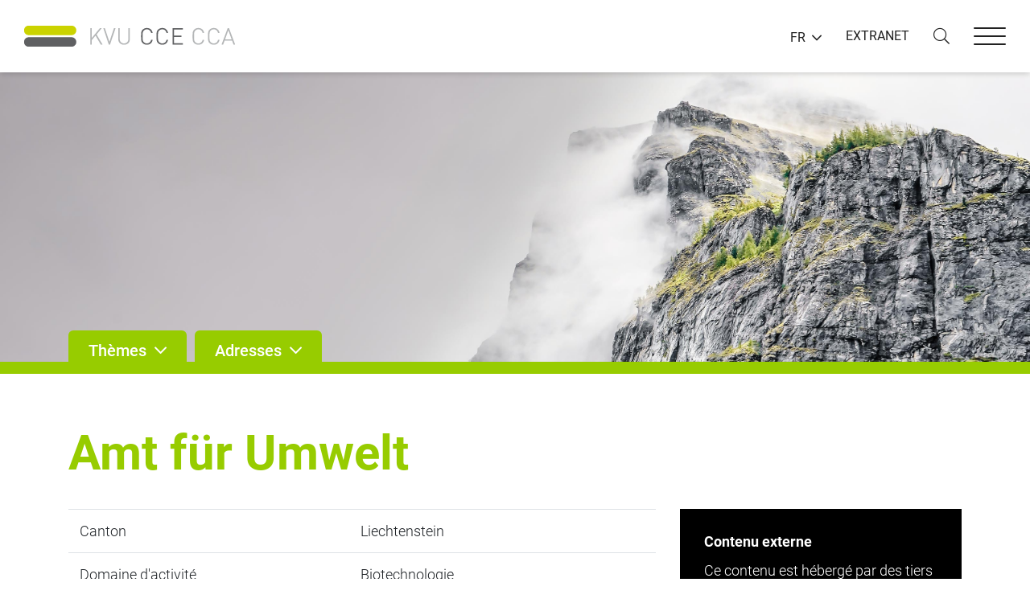

--- FILE ---
content_type: text/html;charset=UTF-8
request_url: https://www.kvu.ch/fr/adresses/biotechnologie?id=1566
body_size: 5579
content:


<!DOCTYPE html>
<!--[if lt IE 7]><html lang="en" class="no-js ie6"><![endif]-->
<!--[if IE 7]><html lang="en" class="no-js ie7"><![endif]-->
<!--[if IE 8]><html lang="en" class="no-js ie8"><![endif]-->
<!--[if gt IE 8]><!--><html class="no-js" lang="fr"><!--<![endif]-->

<head>

	
	

	<title> Amt f&uuml;r Umwelt | Biotechnologie | Adresses | KVU</title>

	<meta name="author" content="nextron internet team GmbH">
	<meta name="generator" content="webIQ 5.0 web application framework, http://www.nextron.ch">
	<meta name="designer" content="nextron internet team GmbH, http://www.nextron.ch">
	
	<meta name="identifier-url" content="https://www.kvu.ch">
	<meta name="revisit-after" content="3 days">
	<meta http-equiv="content-language" content="fr">
	<meta charset="utf-8">
	<meta http-equiv="X-UA-Compatible" content="IE=edge">
	<meta name="viewport" content="width=device-width, initial-scale=1, maximum-scale=1, shrink-to-fit=no, user-scalable=no">
	<meta http-equiv="pragma" content="no-cache">
	<meta http-equiv="expires" content="-1">

	<link rel="shortcut icon" href="/images/favicon.png" type="image/png">
	<link rel="icon" href="/images/favicon.png" type="image/png">

	<link rel="stylesheet" type="text/css" href="/css/lytebox.css?v=4"><link rel="stylesheet" type="text/css" href="/css/webiq.css?v=4"><link rel="stylesheet" type="text/css" href="/css/template.css?v=4"><link rel="stylesheet" type="text/css" href="/css/template.custom.css?v=4">
	<link rel="stylesheet" type="text/css" href="/css/jquery.footable.bootstrap.min.css">

	<link rel="stylesheet" href="/css/cookieconsent.css">
	<script defer src="/js/cookieconsent.js"></script>
	<script defer src="/js/cookieconsent-init.js"></script>

	<!--[if lt IE 9]>
		<script src="/js/html5shiv.min.js"></script>
	<![endif]-->
	<script src="/js/plugins.js"></script>
	<script src="/js/jquery.footable.min.js"></script>
	
		<script>
			var fbTranslations = {
				date: "Date",
				size: "Volume",
				error: "Ordner-Inhalt konnte nicht geladen werden.",
				filefolder: "Fichier/Classeur"
			};
		</script>
	
	<script src="/js/jquery.filebrowser.js"></script>
	<script src="/js/template.js"></script>
	<script src="/js/template.custom.js?v=5"></script>

	<script type="text/javascript" language="javascript" src="/plugins/lytebox.js"></script>
	<script language="javascript" type="text/javascript">
	function popup(path) {
			window.open(path,'newdir','width=770,height=600,resizable=yes,scrollbars=yes');}
	</script>
	<script language="javascript" type="text/javascript">
		function NewWindow(path) {
			window.open(path,'cmswindow','width=1024,height=800,menubar=yes,resizable=yes,status=yes,toolbar=yes,location=yes,directories=yes,dependent=yes,fullscreen=yes')}
	</script>

</head>



<body>




<nav class="main-nav opensearchserver.ignore">
	<div class="nav-outer">
		<div class="nav-inner">
			<div class="nav-header">
				<button type="button" class="default-close nav-close">
					<div class="close-box">
						<div class="close-inner"></div>
					</div>
				</button>
			</div>
			<div class="nav-body">
				<div class="nav-meta">
					<ul>
						
						<li><a href="/fr/extranet">EXTRANET</a></li>
					</ul>
				</div>
				<div class="nav-links">
					
<!-- SwishCommand noindex -->
<ul>

<li><a href="/fr/home">Home</a>
		
		<div class="menu-dropdown">
		<ul>
		</ul>
		</div>
		
</li>
	
<li><a href="/fr/themes">Thèmes</a>
</li>
	
<li class="current"><a href="/fr/adresses">Adresses</a>
</li>
	
<li><a href="/fr/groupes-de-travail">Groupes de travail</a>
</li>
	
<li data-typ="dropdown" data-dropdown="closed"><span class="toggle"></span><a href="/fr/organisation">Organisation</a>
		
		<div class="menu-dropdown">
		<ul>
		
<li><a href="/fr/organisation/comite">Comité</a>
</li>
		
<li><a href="/fr/organisation/direction">Direction</a>
</li>
		
<li><a href="/fr/organisation/conferences-regionales">Conférences régionales</a>
</li>
		
<li><a href="/fr/organisation/partenaires">Partenaires</a>
</li>
		
<li><a href="/fr/organisation/documents-relatifs-a-la-cce">Documents relatifs à la CCE</a>
</li>
		
<li><a href="/fr/organisation/statuts">Statuts</a>
</li>
		</ul>
		</div>
		
</li>
	
<li data-typ="dropdown" data-dropdown="closed"><span class="toggle"></span><a href="/fr/aq-mesures-demissions">AQ Mesures d’émissions</a>
		
		<div class="menu-dropdown">
		<ul>
		
<li><a href="/fr/aq-mesures-demissions/organisation">Organisation</a>
</li>
		
<li><a href="/fr/aq-mesures-demissions/agrement-des-services-de-mesure">Agrément des services de mesure</a>
			
</li>
		
<li><a href="/fr/aq-mesures-demissions/formations-continues">Formations continues</a>
</li>
		
<li><a href="/fr/aq-mesures-demissions/essais-dintercomparaison">Essais d'intercomparaison</a>
</li>
		
<li><a href="/fr/aq-mesures-demissions/faq-et-liens">FAQ et Liens</a>
</li>
		
<li><a href="/fr/aq-mesures-demissions/contact">Contact</a>
</li>
		
<li><a href="/fr/aq-mesures-demissions/documents">Documents</a>
</li>
		</ul>
		</div>
		
</li>
	
<li><a href="/fr/contact">Contact</a>
</li>
	
<li><a href="/fr/impressum">Impressum</a>
</li>
	
<li><a href="/fr/declaration-de-confidentialite">Déclaration de confidentialité</a>
</li>
	
</ul>


				</div>
			</div>
		</div>
	</div>
</nav>



<div class="nav-backdrop"></div>


<div class="website-wrapper">

	
	

<header class="main-header opensearchserver.ignore">
	<div class="container-fluid">
		<div class="header-inner">
			<a href="/fr/home" class="logo">
				<img src="/images/logo-fr.png" alt="">
			</a>
			<div class="header-control">
				<div class="header-language">
					<div class="dropdown dropdown-default">
						<a class="dropdown-toggle" role="button" id="dropdown-language" data-toggle="dropdown" aria-haspopup="true" aria-expanded="false">FR</a>
						<div class="dropdown-menu dropdown-menu-right" aria-labelledby="dropdown-language">
							<ul>
								
		<li><a href="/de/adressen/biotechnologie">Deutsch</a></li>
	
		<li><a href="/it/indirizzi/biotecnologia">Italiano</a></li>
	
							</ul>
						</div>
					</div>
				</div>
				<div class="header-meta">
					<ul>
						
						<li><a href="/fr/extranet">EXTRANET</a></li>
					</ul>
				</div>
				<div class="header-search">
					<a class="search-trigger">
						<i class="fal fa-search"></i>
					</a>
				</div>
				<div class="header-burger">
					<button type="button" class="default-hamburger nav-trigger">
						<div class="hamburger-box">
							<div class="hamburger-inner"></div>
						</div>
					</button>
				</div>
			</div>
		</div>
	</div>
	<div class="header-search">
		<div class="container-fluid">
			<div class="search-inner">
				
					<form action="/fr/search" method="GET">
						<div class="form-group">
							<input type="text" name="q" value="" class="form-control" placeholder="Recherche...">
							<button type="submit">
								<span>Recherche</span>
							</button>
						</div>
					</form>
				
			</div>
		</div>
	</div>
</header>



	
	<main class="main-content">
		<div class="website-main" id="page-xxx">

			

			
			<div class="header-image opensearchserver.ignore" data-header="small">
				
					<div class="image-background" style="background-image: url('/images/header/1.jpg')">
						<img src="/images/placeholder/header-large.png" alt="">
					</div>
				
			</div>

			
			

<div class="slide-nav opensearchserver.ignore">
	<div class="container">
		<div class="nav-tabs">
			<ul>
				<li>
					<a data-status="closed" data-target=".slide-nav-themes">
						<span>Thèmes</span>
					</a>
				</li>
				<li>
					<a data-status="closed" data-target=".slide-nav-adresses">
						<span>Adresses</span>
					</a>
				</li>
			</ul>
		</div> 
	</div>
	<div class="tab-content">
		

		<div class="slide-nav-themes">
			<div class="container">
				<div class="image-grid">
					<div class="row">
						
							<div class="col-12 col-sm-6 col-md-6 col-lg-4 col-xl-3">
								<a href="/fr/themes/agriculture" class="image-link">
									<img src="/images/themen/35.jpg" alt="">
									<span>Agriculture</span>
								</a>
							</div>
						
							<div class="col-12 col-sm-6 col-md-6 col-lg-4 col-xl-3">
								<a href="/fr/themes/air" class="image-link">
									<img src="/images/themen/21.jpg" alt="">
									<span>Air</span>
								</a>
							</div>
						
							<div class="col-12 col-sm-6 col-md-6 col-lg-4 col-xl-3">
								<a href="/fr/themes/animaux-et-plantes" class="image-link">
									<img src="/images/themen/37.jpg" alt="">
									<span>Animaux et plantes</span>
								</a>
							</div>
						
							<div class="col-12 col-sm-6 col-md-6 col-lg-4 col-xl-3">
								<a href="/fr/themes/bruit" class="image-link">
									<img src="/images/themen/30.jpg" alt="">
									<span>Bruit</span>
								</a>
							</div>
						
							<div class="col-12 col-sm-6 col-md-6 col-lg-4 col-xl-3">
								<a href="/fr/themes/climat" class="image-link">
									<img src="/images/themen/65.jpg" alt="">
									<span>Climat</span>
								</a>
							</div>
						
							<div class="col-12 col-sm-6 col-md-6 col-lg-4 col-xl-3">
								<a href="/fr/themes/dechets" class="image-link">
									<img src="/images/themen/1.jpg" alt="">
									<span>Déchets</span>
								</a>
							</div>
						
							<div class="col-12 col-sm-6 col-md-6 col-lg-4 col-xl-3">
								<a href="/fr/themes/developpement-durable" class="image-link">
									<img src="/images/themen/49.jpg" alt="">
									<span>Développement durable</span>
								</a>
							</div>
						
							<div class="col-12 col-sm-6 col-md-6 col-lg-4 col-xl-3">
								<a href="/fr/themes/droit" class="image-link">
									<img src="/images/themen/16.jpg" alt="">
									<span>Droit</span>
								</a>
							</div>
						
							<div class="col-12 col-sm-6 col-md-6 col-lg-4 col-xl-3">
								<a href="/fr/themes/eau" class="image-link">
									<img src="/images/themen/14.jpg" alt="">
									<span>Eau</span>
								</a>
							</div>
						
							<div class="col-12 col-sm-6 col-md-6 col-lg-4 col-xl-3">
								<a href="/fr/themes/electrosmog" class="image-link">
									<img src="/images/themen/63.jpg" alt="">
									<span>Electrosmog</span>
								</a>
							</div>
						
							<div class="col-12 col-sm-6 col-md-6 col-lg-4 col-xl-3">
								<a href="/fr/themes/energie" class="image-link">
									<img src="/images/themen/64.jpg" alt="">
									<span>Energie</span>
								</a>
							</div>
						
							<div class="col-12 col-sm-6 col-md-6 col-lg-4 col-xl-3">
								<a href="/fr/themes/information-conseil-formation" class="image-link">
									<img src="/images/themen/33.jpg" alt="">
									<span>Information / Conseil / Formation</span>
								</a>
							</div>
						
							<div class="col-12 col-sm-6 col-md-6 col-lg-4 col-xl-3">
								<a href="/fr/themes/nature-et-paysage" class="image-link">
									<img src="/images/themen/19.jpg" alt="">
									<span>Nature et Paysage</span>
								</a>
							</div>
						
							<div class="col-12 col-sm-6 col-md-6 col-lg-4 col-xl-3">
								<a href="/fr/themes/observation-de-lenvironnement" class="image-link">
									<img src="/images/themen/28.jpg" alt="">
									<span>Observation de l'environnement</span>
								</a>
							</div>
						
							<div class="col-12 col-sm-6 col-md-6 col-lg-4 col-xl-3">
								<a href="/fr/themes/sites-pollues" class="image-link">
									<img src="/images/themen/10.jpg" alt="">
									<span>Sites pollués</span>
								</a>
							</div>
						
							<div class="col-12 col-sm-6 col-md-6 col-lg-4 col-xl-3">
								<a href="/fr/themes/sols" class="image-link">
									<img src="/images/themen/18.jpg" alt="">
									<span>Sols</span>
								</a>
							</div>
						
							<div class="col-12 col-sm-6 col-md-6 col-lg-4 col-xl-3">
								<a href="/fr/themes/stockage-de-liquides" class="image-link">
									<img src="/images/themen/43.jpg" alt="">
									<span>Stockage de liquides</span>
								</a>
							</div>
						
							<div class="col-12 col-sm-6 col-md-6 col-lg-4 col-xl-3">
								<a href="/fr/themes/substances-et-produits" class="image-link">
									<img src="/images/themen/36.jpg" alt="">
									<span>Substances et produits</span>
								</a>
							</div>
						
						<div class="col-12 col-sm-6 col-md-6 col-lg-4 col-xl-3">
							<a href="/fr/themes/stichwortverzeichnis" class="image-link">
								<img src="/images/themen/empty.jpg" alt="">
								<span>Indice</span>
							</a>
						</div>
						
					</div>
				</div>
			</div>
		</div>
		<div class="slide-nav-adresses">
			<div class="container">
				<div class="list-grid">
					<p><strong>Cantons</strong></p>
					<ul>
						
							<li><a href="/fr/adresses/appenzell-rhodes-ext">Appenzell Rhodes-Ext.</a></li>
						
							<li><a href="/fr/adresses/appenzell-rhodes-int">Appenzell Rhodes-Int.</a></li>
						
							<li><a href="/fr/adresses/argovie">Argovie</a></li>
						
							<li><a href="/fr/adresses/autres-services-federaux">Autres services fédéraux</a></li>
						
							<li><a href="/fr/adresses/bale-campagne">Bâle-Campagne</a></li>
						
							<li><a href="/fr/adresses/bale-ville">Bâle-Ville</a></li>
						
							<li><a href="/fr/adresses/berne">Berne</a></li>
						
							<li><a href="/fr/adresses/fribourg">Fribourg</a></li>
						
							<li><a href="/fr/adresses/geneve">Geneve</a></li>
						
							<li><a href="/fr/adresses/glaris">Glaris</a></li>
						
							<li><a href="/fr/adresses/grison">Grison</a></li>
						
							<li><a href="/fr/adresses/jura">Jura</a></li>
						
							<li><a href="/fr/adresses/liechtenstein">Liechtenstein</a></li>
						
							<li><a href="/fr/adresses/lucerne">Lucerne</a></li>
						
							<li><a href="/fr/adresses/neuchatel">Neuchâtel</a></li>
						
							<li><a href="/fr/adresses/nidwald">Nidwald</a></li>
						
							<li><a href="/fr/adresses/obwald">Obwald</a></li>
						
							<li><a href="/fr/adresses/ofev">OFEV</a></li>
						
							<li><a href="/fr/adresses/schaffhouse">Schaffhouse</a></li>
						
							<li><a href="/fr/adresses/schwyz">Schwyz</a></li>
						
							<li><a href="/fr/adresses/soleure">Soleure</a></li>
						
							<li><a href="/fr/adresses/st-gall">St-Gall</a></li>
						
							<li><a href="/fr/adresses/suisse">Suisse</a></li>
						
							<li><a href="/fr/adresses/tessin">Tessin</a></li>
						
							<li><a href="/fr/adresses/thurgovie">Thurgovie</a></li>
						
							<li><a href="/fr/adresses/uri">Uri</a></li>
						
							<li><a href="/fr/adresses/valais">Valais</a></li>
						
							<li><a href="/fr/adresses/vaud">Vaud</a></li>
						
							<li><a href="/fr/adresses/zoug">Zoug</a></li>
						
							<li><a href="/fr/adresses/zurich">Zurich</a></li>
						
					</ul>
					<hr>
					<p><strong>Domaines d'activité</strong></p>
					<ul>
						
							<li><a href="/fr/adresses/accidents-majeurs">Accidents majeurs</a></li>
						
							<li><a href="/fr/adresses/air">Air </a></li>
						
							<li><a href="/fr/adresses/amenagement-du-territoire">Aménagement du territoire</a></li>
						
							<li><a href="/fr/adresses/approvisionnement-en-eau">Approvisionnement en eau</a></li>
						
							<li><a href="/fr/adresses/biotechnologie">Biotechnologie</a></li>
						
							<li><a href="/fr/adresses/bruit">Bruit</a></li>
						
							<li><a href="/fr/adresses/chasse-peche">Chasse &amp; Pêche</a></li>
						
							<li><a href="/fr/adresses/climat">Climat</a></li>
						
							<li><a href="/fr/adresses/communication">Communication</a></li>
						
							<li><a href="/fr/adresses/cov">COV</a></li>
						
							<li><a href="/fr/adresses/dangers-naturels">Dangers naturels</a></li>
						
							<li><a href="/fr/adresses/dechets">Déchets </a></li>
						
							<li><a href="/fr/adresses/developpement-durable">Développement durable</a></li>
						
							<li><a href="/fr/adresses/donnees-environnementales">Données environnementales </a></li>
						
							<li><a href="/fr/adresses/droit">Droit</a></li>
						
							<li><a href="/fr/adresses/eie">EIE</a></li>
						
							<li><a href="/fr/adresses/electrosmog">Electrosmog</a></li>
						
							<li><a href="/fr/adresses/energie">Energie</a></li>
						
							<li><a href="/fr/adresses/foret-bois">Forêt &amp; Bois</a></li>
						
							<li><a href="/fr/adresses/hydrologie">Hydrologie</a></li>
						
							<li><a href="/fr/adresses/nature-et-paysage">Nature et paysage</a></li>
						
							<li><a href="/fr/adresses/neobiota">Neobiota</a></li>
						
							<li><a href="/fr/adresses/offices-de-la-protection-de-lenvironnement">Offices de la protection de l'environnement</a></li>
						
							<li><a href="/fr/adresses/produits-chimiques">Produits chimiques</a></li>
						
							<li><a href="/fr/adresses/protection-de-lenvironnement-agricole">Protection de l'environnement agricole</a></li>
						
							<li><a href="/fr/adresses/protection-des-eaux">Protection des eaux</a></li>
						
							<li><a href="/fr/adresses/reservoirs">Réservoirs</a></li>
						
							<li><a href="/fr/adresses/sites-pollues">Sites pollués</a></li>
						
							<li><a href="/fr/adresses/sols">Sols</a></li>
						
					</ul>
					
				</div>
			</div>
		</div>
	

	</div>
</div>



			
			<div id="dynamic-content">

				

					
					<section class="content-wrapper" data-background="white"> 
						<div class="container">
							<div class="section-inner">

				

	<h1>Amt für Umwelt</h1>
	
	<div class="row opensearchserver.ignore">
		<div class="col-lg-8 col-md-12">
			<table class="table">
				<tr>
					<td class="col-md-3">Canton</td>
					<td>Liechtenstein</td>
				</tr>
				<tr>
					<td>Domaine d'activité</td>
					<td>Biotechnologie</td>
				</tr>
				<tr>
					<td>Bezeichnung</td>
					<td><b>Amt für Umwelt</b></td>
				</tr>
				<tr>
					<td>Adresse</td>
					<td>Gerberweg 5</td>
				</tr>
				<tr>
					<td>NPA</td>
					<td>9490</td>
				</tr>
				<tr>
					<td>Lieu</td>
					<td>Vaduz</td>
				</tr>
				<tr>
					<td>Téléphone</td>
					<td>+423 236 64 00</td>
				</tr>
				
				
					<tr>
						<td>E-Mail</td>
						<td><a href="mailto:info.au@llv.li">info.au@llv.li</a></td>
					</tr>
				
					<tr>
						<td>Web</td>
						<td><a href="https://www.llv.li/de/privatpersonen/freizeit-umwelt-und-tierhaltung/biologische-sicherheit" target="_blank"><i class="far fa-external-link"></i></a>&nbsp;&nbsp;<a href="https://www.llv.li/de/privatpersonen/freizeit-umwelt-und-tierhaltung/biologische-sicherheit" target="_blank">https://www.llv.li/de/privatpersonen/freizeit-umwelt-und-tierhaltung/biologische-sicherheit</a></td>
					</tr>
				
			</table>
		</div>
		
			<div class="col-lg-4 col-md-12">
				<div data-cookiecategory="external" data-cookie="allowed" style="display:none;">
					<script type="text/plain" data-cookiecategory="external" src="//search.ch/map/api/map.js"></script>
					<script type="text/plain" data-cookiecategory="external">new SearchChMap({center:"9490 Vaduz/Gerberweg 5",zoom:3,poigroups:"default"});</script>
					<div id="mapcontainer" style="width:100%;height:500px;"></div>
				</div>
				<div data-cookiecategory="external" data-cookie="rejected" style="display:none;">
					

<div class="privacy-warning-outer">
	<div class="privacy-warning-inner">
		<div class="privacy-warning-content">
			
				<p class="privacy-warning-headline">
					<strong>Contenu externe</strong>
				</p>
				<p class="privacy-warning-info">
					Ce contenu est hébergé par des tiers et peut utiliser des cookies. 
					Pour afficher le contenu externe, vous devez adapter vos paramètres de confidentialité.
				</p>
				<a href="javascript:;" class="btn btn-primary privacy-warning-button" data-cc="c-settings">
					<span>
						Paramètres
					</span>
				</a>
			
		</div>
	</div>
</div>


				</div>
			</div>
		
	</div>
	
	
	
		<h2>Kontakte</h2>

		<div class="row opensearchserver.ignore">
			
				<div class="col-lg-6 col-md-12">
					<div class="card mb-4">
						<h5 class="card-header" style="padding-left:13.5px;">Kontaktperson</h5>
						<table class="table mb-0">
							<tr>
								<td>Nom</td>
								<td>Kölbener</td>
							</tr>
							<tr>
								<td>Prénom</td>
								<td>Albert</td>
							</tr>
							<tr>
								<td>Téléphone</td>
								<td>+423 236 61 85</td>
							</tr>
							
							
								<tr>
									<td>E-Mail</td>
									<td><a href="mailto:albert.koelbener@llv.li">albert.koelbener@llv.li</a></td>
								</tr>
							
						</table>
					</div>
				</div>
			
		</div>
		
	
	
	<p><a class="btn btn-default" href="https://www.kvu.ch/fr/adresses/biotechnologie">&laquo; retour</a></p>






							</div>
						</div>
					</section>

				

			</div>

		</div>
	</main>

	
	<footer class="main-footer opensearchserver.ignore">
	
		<div class="footer-top">
			<div class="container">
				<div class="footer-inner">
					
						<form action="/fr/search" method="GET">
							<div class="form-group">
								
								<input data-desktop data-mobile type="text" name="q" value="" class="form-control" placeholder="Vous n'avez pas trouvé ce que vous cherchiez?">
								<button type="submit">
									<i class="far fa-search"></i>
								</button>
							</div>
						</form>
					
				</div>
			</div>
		</div>
	
	<div class="footer-bottom">
		<div class="container">
			<div class="footer-inner">
				<div class="row">
					
							<div class="col-12 col-sm-12 col-md-12 col-lg-3">
								<ul>
									
										<li>
											<a href="/fr/organisation">Organisation</a>
											
										</li>
									
										<li>
											<a href="/fr/extranet">Extranet</a>
											
												<a href="/fr/extranet">&nbsp;&nbsp;<i class="far fa-external-link"></i></a>
											
										</li>
									
										<li>
											<a href="/fr/contact">Contact</a>
											
										</li>
									
										<li>
											<a href="/fr/impressum">Impressum</a>
											
										</li>
									
										<li>
											<a href="/fr/declaration-de-confidentialite">Déclaration de confidentialité</a>
											
										</li>
									
								</ul>
							</div>
						
							<div class="col-12 col-sm-12 col-md-12 col-lg-3">
								<ul>
									
										<li>
											<a href="/fr/themes">Thèmes</a>
											
										</li>
									
										<li>
											<a href="/fr/adresses">Adresses</a>
											
										</li>
									
										<li>
											<a href="/fr/groupes-de-travail">Groupes de travail</a>
											
										</li>
									
								</ul>
							</div>
						
							<div class="col-12 col-sm-12 col-md-12 col-lg-3">
								<ul>
									
										<li>
											<a href="/fr/aq-mesures-demissions">AQ Mesures d’émissions</a>
											
										</li>
									
								</ul>
							</div>
						
					<div class="col-12 col-sm-12 col-md-12 col-lg-3">
						
							<p><strong>Conférence des chefs des services de la protection de l’environnement CCE</strong><br>Maison des cantons<br>Speichergasse 6<br>3001 Bern</p>
						
					</div>
				</div>
			</div>
		</div>
	</div>
</footer>

</div>




<div class="modal-control opensearchserver.ignore">

	

	<div class="modal fade" id="popup-modal" tabindex="-1" role="dialog" aria-hidden="true">
		<div class="modal-dialog modal-dialog-centered" data-size="lg" role="document">
			<div class="modal-content">
				<button type="button" class="close" data-dismiss="modal"></button>
				<div class="modal-body">
					<div class="modal-form"></div>
				</div>
			</div>
		</div>
	</div>

</div>


	
	<!-- Matomo -->
	<script type="text/plain" data-cookiecategory="analytics">
	  var _paq = window._paq = window._paq || [];
	  /* tracker methods like "setCustomDimension" should be called before "trackPageView" */
	  _paq.push(['trackPageView']);
	  _paq.push(['enableLinkTracking']);
	  (function() {
	    var u="https://stats.nextron.ch/";
	    _paq.push(['setTrackerUrl', u+'matomo.php']);
	    _paq.push(['setSiteId', '28']);
	    var d=document, g=d.createElement('script'), s=d.getElementsByTagName('script')[0];
	    g.async=true; g.src=u+'matomo.js'; s.parentNode.insertBefore(g,s);
	  })();
	</script>
	<!-- End Matomo Code -->


</body>

</html> 

--- FILE ---
content_type: text/css
request_url: https://www.kvu.ch/css/cookieconsent.css
body_size: 5454
content:
:root {

    /* plugin default */
    /* --cc-font-family: -apple-system, BlinkMacSystemFont, "Segoe UI", Roboto, Helvetica, Arial, sans-serif, "Apple Color Emoji", "Segoe UI Emoji", "Segoe UI Symbol"; */

    /* inherit */
    --cc-font-family: "Roboto",sans-serif;
    --cc-font-size: 16px;
    --cc-bg: #fff;
    --cc-z-index: 2147483647;
    --cc-text: #222222;
    --cc-border-radius: .45rem;
    --cc-btn-primary-bg: #97CC00;
    --cc-btn-primary-text: var(--cc-bg);
    --cc-btn-primary-hover-bg: #1d2e38;
    --cc-btn-primary-hover-text: var(--cc-btn-primary-text);
    --cc-btn-secondary-bg: #eaeff2;
    --cc-btn-secondary-text: var(--cc-text);
    --cc-btn-secondary-hover-bg: #d8e0e6;
    --cc-btn-secondary-hover-text: var(--cc-btn-secondary-text);
    --cc-btn-border-radius: 0.375rem;
    --cc-toggle-bg-off: #919ea6;
    --cc-toggle-bg-on: var(--cc-btn-primary-bg);
    --cc-toggle-bg-readonly: #d5dee2;
    --cc-toggle-knob-bg: #fff;
    --cc-toggle-knob-icon-color: #ecf2fa;
    --cc-block-text: var(--cc-text);
    --cc-cookie-category-block-bg: #f0f4f7;
    --cc-cookie-category-block-bg-hover: #e9eff4;
    --cc-section-border: #f1f3f5;
    --cc-cookie-table-border: #e9edf2;
    --cc-overlay-bg: #040608;
    --cc-overlay-opacity: .7;
    --cc-consent-modal-box-shadow: 0 0.625rem 1.875rem rgba(2, 2, 3, .28);
    --cc-webkit-scrollbar-bg: #cfd5db;
    --cc-webkit-scrollbar-bg-hover: #9199a0
}

.c_darkmode {
    --cc-bg: #181b1d;
    --cc-text: #d8e5ea;
    --cc-btn-primary-bg: #a6c4dd;
    --cc-btn-primary-text: #000;
    --cc-btn-primary-hover-bg: #c2dff7;
    --cc-btn-primary-hover-text: var(--cc-btn-primary-text);
    --cc-btn-secondary-bg: #33383c;
    --cc-btn-secondary-text: var(--cc-text);
    --cc-btn-secondary-hover-bg: #3e454a;
    --cc-btn-secondary-hover-text: var(--cc-btn-secondary-text);
    --cc-toggle-bg-off: #667481;
    --cc-toggle-bg-on: var(--cc-btn-primary-bg);
    --cc-toggle-bg-readonly: #454c54;
    --cc-toggle-knob-bg: var(--cc-cookie-category-block-bg);
    --cc-toggle-knob-icon-color: var(--cc-bg);
    --cc-block-text: #b3bfc5;
    --cc-cookie-category-block-bg: #23272a;
    --cc-cookie-category-block-bg-hover: #2b3035;
    --cc-section-border: #292d31;
    --cc-cookie-table-border: #2b3035;
    --cc-webkit-scrollbar-bg: #667481;
    --cc-webkit-scrollbar-bg-hover: #9199a0
}


/*  
 **************************
   custom nextron css 
 **************************
*/

.image-control,
.video-control {
    display: block;
    position: relative;
    background-size: cover !important;
    background-position: center !important;
    background-repeat: no-repeat !important;
    overflow: hidden;
}

.image-control[data-format="16:9"],
.video-control[data-format="16:9"] {
    padding-top: 56.25%;
}

.image-control[data-format="4:3"],
.video-control[data-format="4:3"] {
    padding-top: 75%;
}

.image-control[data-format="1:1"],
.video-control[data-format="1:1"] {
    padding-top: 100%;
}

.image-control iframe,
.video-control iframe {
    width: 100%;
    height: 100%;
    border: none;
    position: absolute;
    top: 0;
    left: 0;
    bottom: 0;
    right: 0;
    z-index: 1;
}

.image-control img,
.video-control img {
    position: relative;
    z-index: 1;
    display: block;
    width: 100%;
}

.privacy-warning-outer {
    container-type: inline-size;
    display: block;
    position: relative;
    width: 100%;
    background: #000;
    color: #fff;
}

[data-format] .privacy-warning-outer {
    container-type: inline-size;
    display: block;
    position: absolute;
    width: 100%;
    height: 100%;
    overflow: hidden;
    top: 0;
    left: 0;
    right: 0;
    bottom: 0;
    background: #000;
    color: #fff;
}

.privacy-warning-inner {
    display: block;
    position: relative;
    padding: 30px 30px;
}

[data-format] .privacy-warning-inner {
    display: block;
    position: absolute;
    padding: 30px 0;
    transform: translate(-50%, -50%);
    width: 75%;
    top: 50%;
    left: 50%;
}

.privacy-warning-headline {
    font: inherit;
    line-height: 1.2em;
    margin: 0 0 15px 0 !important;
}

.privacy-warning-info {
    font: inherit;
    line-height: 1.2em;
    margin: 0 0 15px 0 !important;
}

.privacy-warning-button {
    margin: 0 !important;
}

@container (width <=610px) {

    .privacy-warning-inner {
        width: 100%;
        padding: 30px;
    }

    .privacy-warning-content {
        font-size: 80%;
    }

}

@container (width <=330px) {

    .privacy-warning-inner {
        width: 100%;
        padding: 15px;
    }

    .privacy-warning-content {
        font-size: 70%;
    }

}

@container (width <=240px) {

    .privacy-warning-content {
        font-size: 50%;
    }

}

/*  
 **********************************
    end of custom nextron css 
 **********************************
*/

#cc--main {
    z-index: 2147483647;
    z-index: var(--cc-z-index)
}

.cc_div *,
.cc_div :after,
.cc_div :before,
.cc_div :hover {
    animation: none;
    background: none;
    border: none;
    border-radius: unset;
    box-shadow: none;
    -webkit-box-sizing: border-box;
    box-sizing: border-box;
    color: inherit;
    float: none;
    font-family: inherit;
    font-size: 1em;
    font-style: inherit;
    font-variant: normal;
    font-weight: inherit;
    height: auto;
    letter-spacing: unset;
    line-height: 1.2;
    margin: 0;
    padding: 0;
    text-align: left;
    text-decoration: none;
    text-transform: none;
    transition: none;
    vertical-align: baseline;
    visibility: unset
}

.cc_div {
    -webkit-font-smoothing: antialiased;
    -moz-osx-font-smoothing: grayscale;
    color: #2d4156;
    color: var(--cc-text);
    /* font-family: -apple-system, BlinkMacSystemFont, Segoe UI, Roboto, Helvetica, Arial, sans-serif, Apple Color Emoji, Segoe UI Emoji, Segoe UI Symbol; */
    font-family: var(--cc-font-family);
    font-size: 16px;
    font-size: var(--cc-font-size);
    font-weight: 400;
    text-rendering: optimizeLegibility
}

#c-ttl,
#s-bl td:before,
#s-ttl,
.cc_div .b-tl,
.cc_div .c-bn {
    font-weight: 600
}

#cm,
#s-bl .act .b-acc,
#s-inr,
.cc_div .b-tl,
.cc_div .c-bl {
    border-radius: .45rem;
    border-radius: var(--cc-border-radius)
}

#s-bl .act .b-acc {
    border-top-left-radius: 0;
    border-top-right-radius: 0
}

.cc_div a,
.cc_div button,
.cc_div input {
    -webkit-appearance: none;
    -moz-appearance: none;
    appearance: none;
    overflow: hidden
}

.cc_div a {
    border-bottom: 1px solid
}

.cc_div a:hover {
    border-color: transparent;
    text-decoration: none
}

.cc_div .c-bn>span {
    pointer-events: none
}

#cm-ov,
#cs-ov,
.c--anim #cm,
.c--anim #s-cnt,
.c--anim #s-inr {
    transition: visibility .25s linear, opacity .25s ease, transform .25s ease !important
}

.c--anim .c-bn {
    transition: background-color .25s ease !important
}

.c--anim #cm.bar.slide,
.c--anim #cm.bar.slide+#cm-ov,
.c--anim .bar.slide #s-inr,
.c--anim .bar.slide+#cs-ov {
    transition: visibility .4s ease, opacity .4s ease, transform .4s ease !important
}

#cm.bar.slide,
.cc_div .bar.slide #s-inr {
    opacity: 1;
    transform: translateX(100%)
}

#cm.bar.top.slide,
.cc_div .bar.left.slide #s-inr {
    opacity: 1;
    transform: translateX(-100%)
}

#cm.slide,
.cc_div .slide #s-inr {
    transform: translateY(1.6em)
}

#cm.top.slide {
    transform: translateY(-1.6em)
}

#cm.bar.slide {
    transform: translateY(100%)
}

#cm.bar.top.slide {
    transform: translateY(-100%)
}

.show--consent .c--anim #cm,
.show--consent .c--anim #cm.bar,
.show--settings .c--anim #s-inr,
.show--settings .c--anim .bar.slide #s-inr {
    opacity: 1;
    transform: scale(1);
    visibility: visible !important
}

.show--consent .c--anim #cm.box.middle,
.show--consent .c--anim #cm.cloud.middle {
    transform: scale(1) translateY(-50%)
}

.show--settings .c--anim #s-cnt {
    visibility: visible !important
}

.force--consent.show--consent .c--anim #cm-ov,
.show--settings .c--anim #cs-ov {
    opacity: .85 !important;
    opacity: var(--cc-overlay-opacity) !important;
    visibility: visible !important
}

#cm {
    background: #fff;
    background: var(--cc-bg);
    bottom: 1.25em;
    box-shadow: 0 .625em 1.875em #000;
    box-shadow: 0 .625rem 1.875rem rgba(2, 2, 3, .28);
    box-shadow: var(--cc-consent-modal-box-shadow);
    font-family: inherit;
    line-height: normal;
    max-width: 24.2em;
    opacity: 0;
    padding: 1em 1.4em 1.3em;
    position: fixed;
    right: 1.25em;
    transform: scale(.95);
    visibility: hidden;
    width: 100%;
    z-index: 1
}

#cc_div #cm {
    display: block !important
}

#c-ttl {
    font-size: 1.05em;
    margin-bottom: .7em
}

.cloud #c-ttl {
    margin-top: -.15em
}

#c-txt {
    font-size: .9em;
    line-height: 1.5em
}

.cc_div #c-bns {
    display: flex;
    justify-content: space-between;
    margin-top: 1.4em
}

.cc_div .c-bn {
    background: #eaeff2;
    background: var(--cc-btn-secondary-bg);
    border-radius: .375rem;
    border-radius: var(--cc-btn-border-radius);
    color: #2d4156;
    color: var(--cc-btn-secondary-text);
    cursor: pointer;
    display: inline-block;
    flex: 1;
    font-size: .82em;
    padding: 1em 1.7em;
    text-align: center;
    -moz-user-select: none;
    -khtml-user-select: none;
    -webkit-user-select: none;
    -o-user-select: none;
    user-select: none
}

#c-bns button+button,
#s-c-bn,
#s-cnt button+button {
    float: right;
    margin-left: .5rem
}

#s-cnt #s-rall-bn {
    float: none
}

#cm .c_link:active,
#cm .c_link:hover,
#s-c-bn:active,
#s-c-bn:hover,
#s-cnt button+button:active,
#s-cnt button+button:hover {
    background: #d8e0e6;
    background: var(--cc-btn-secondary-hover-bg);
    color: #2d4156;
    color: var(--cc-btn-secondary-hover-text)
}

#s-cnt {
    display: table;
    height: 100%;
    left: 0;
    position: fixed;
    top: 0;
    visibility: hidden;
    width: 100%;
    z-index: 101
}

#s-bl {
    outline: none;
    scrollbar-width: thin
}

#s-bl .title {
    margin-top: 1.4em
}

#s-bl .b-bn,
#s-bl .title:first-child {
    margin-top: 0
}

#s-bl .b-acc .p {
    margin-top: 0;
    padding: 1em
}

#s-cnt .b-bn .b-tl {
    background: none;
    display: block;
    font-family: inherit;
    font-size: .95em;
    padding: 1.3em 6.4em 1.3em 2.7em;
    position: relative;
    transition: background-color .25s ease;
    width: 100%
}

#s-cnt .b-bn .b-tl.exp {
    cursor: pointer
}

#s-cnt .act .b-bn .b-tl {
    border-bottom-left-radius: 0;
    border-bottom-right-radius: 0
}

#s-cnt .b-bn .b-tl:active,
#s-cnt .b-bn .b-tl:hover {
    background: #e9eff4;
    background: var(--cc-cookie-category-block-bg-hover)
}

#s-bl .b-bn {
    position: relative
}

#s-bl .c-bl {
    border: 1px solid #f1f3f5;
    border: 1px solid var(--cc-section-border);
    margin-bottom: .4rem;
    padding: 1em;
    transition: background-color .25s ease
}

#s-bl .c-bl:hover {
    background: #f0f4f7;
    background: var(--cc-cookie-category-block-bg)
}

#s-bl .c-bl:last-child {
    margin-bottom: .5em
}

#s-bl .c-bl:first-child {
    border: none;
    margin-bottom: 2em;
    margin-top: 0;
    padding: 0;
    transition: none
}

#s-bl .c-bl:not(.b-ex):first-child:hover {
    background: transparent;
    background: unset
}

#s-bl .c-bl.b-ex {
    background: #f0f4f7;
    background: var(--cc-cookie-category-block-bg);
    border: none;
    padding: 0;
    transition: none
}

#s-bl .c-bl.b-ex+.c-bl {
    margin-top: 2em
}

#s-bl .c-bl.b-ex+.c-bl.b-ex {
    margin-top: 0
}

#s-bl .c-bl.b-ex:first-child {
    margin-bottom: 1em;
    margin-bottom: .5em
}

#s-bl .b-acc {
    display: none;
    margin-bottom: 0;
    max-height: 0;
    overflow: hidden;
    padding-top: 0
}

#s-bl .act .b-acc {
    display: block;
    max-height: 100%;
    overflow: hidden
}

#s-cnt .p {
    color: #2d4156;
    color: var(--cc-block-text);
    font-size: .9em;
    line-height: 1.5em;
    margin-top: .85em
}

.cc_div .b-tg .c-tgl:disabled {
    cursor: not-allowed
}

#c-vln {
    display: table-cell;
    position: relative;
    vertical-align: middle
}

#cs {
    bottom: 0;
    left: 0;
    padding: 0 1.7em;
    position: fixed;
    right: 0;
    top: 0;
    width: 100%
}

#cs,
#s-inr {
    height: 100%
}

#s-inr {
    box-shadow: 0 13px 27px -5px rgba(3, 6, 9, .26);
    margin: 0 auto;
    max-width: 45em;
    opacity: 0;
    overflow: hidden;
    padding-bottom: 4.75em;
    padding-top: 4.75em;
    position: relative;
    transform: scale(.96);
    visibility: hidden
}

#s-bns,
#s-hdr,
#s-inr {
    background: #fff;
    background: var(--cc-bg)
}

#s-bl {
    display: block;
    height: 100%;
    overflow-x: hidden;
    overflow-y: auto;
    overflow-y: overlay;
    padding: 1.3em 1.6em;
    width: 100%
}

#s-bns {
    border-top: 1px solid #f1f3f5;
    border-top: 1px solid var(--cc-section-border);
    bottom: 0;
    height: 4.75em;
    left: 0;
    padding: 1em 1.8em;
    position: absolute;
    right: 0
}

.cc_div .cc-link {
    border-bottom: 1px solid #2d4156;
    border-bottom: 1px solid var(--cc-btn-primary-bg);
    color: #2d4156;
    color: var(--cc-btn-primary-bg);
    cursor: pointer;
    display: inline;
    font-weight: 600;
    padding-bottom: 0;
    text-decoration: none
}

.cc_div .cc-link:active,
.cc_div .cc-link:hover {
    border-color: transparent
}

#c-bns button:first-child,
#s-bns button:first-child {
    background: #2d4156;
    background: var(--cc-btn-primary-bg);
    color: #fff;
    color: var(--cc-btn-primary-text)
}

#c-bns.swap button:first-child {
    background: #eaeff2;
    background: var(--cc-btn-secondary-bg);
    color: #2d4156;
    color: var(--cc-btn-secondary-text)
}

#c-bns.swap button:last-child {
    background: #2d4156;
    background: var(--cc-btn-primary-bg);
    color: #fff;
    color: var(--cc-btn-primary-text)
}

.cc_div .b-tg .c-tgl:checked~.c-tg {
    background: #2d4156;
    background: var(--cc-toggle-bg-on)
}

#c-bns button:first-child:active,
#c-bns button:first-child:hover,
#c-bns.swap button:last-child:active,
#c-bns.swap button:last-child:hover,
#s-bns button:first-child:active,
#s-bns button:first-child:hover {
    background: #1d2e38;
    background: var(--cc-btn-primary-hover-bg);
    color: #fff;
    color: var(--cc-btn-primary-hover-text)
}

#c-bns.swap button:first-child:active,
#c-bns.swap button:first-child:hover {
    background: #d8e0e6;
    background: var(--cc-btn-secondary-hover-bg);
    color: #2d4156;
    color: var(--cc-btn-secondary-hover-text)
}

#s-hdr {
    border-bottom: 1px solid #f1f3f5;
    border-bottom: 1px solid var(--cc-section-border);
    display: table;
    height: 4.75em;
    padding: 0 1.8em;
    position: absolute;
    top: 0;
    width: 100%;
    z-index: 2
}

#s-hdr,
#s-ttl {
    vertical-align: middle
}

#s-ttl {
    display: table-cell;
    font-size: 1em
}

#s-c-bn {
    font-size: 1.45em;
    font-weight: 400;
    height: 1.7em;
    margin: 0;
    overflow: hidden;
    padding: 0;
    position: relative;
    width: 1.7em
}

#s-c-bnc {
    display: table-cell;
    vertical-align: middle
}

.cc_div span.t-lb {
    opacity: 0;
    overflow: hidden;
    pointer-events: none;
    position: absolute;
    top: 0;
    z-index: -1
}

#c_policy__text {
    height: 31.25em;
    margin-top: 1.25em;
    overflow-y: auto
}

#c-s-in {
    height: 100%;
    height: calc(100% - 2.5em);
    max-height: 37.5em;
    position: relative;
    top: 50%;
    transform: translateY(-50%)
}

@media screen and (min-width:688px) {
    #s-bl::-webkit-scrollbar {
        background: transparent;
        border-radius: 0 .25em .25em 0;
        height: 100%;
        width: .8em
    }

    #s-bl::-webkit-scrollbar-thumb {
        background: #cfd5db;
        background: var(--cc-webkit-scrollbar-bg);
        border: .25em solid #fff;
        border: .25em solid var(--cc-bg);
        border-radius: 100em
    }

    #s-bl::-webkit-scrollbar-thumb:hover {
        background: #9199a0;
        background: var(--cc-webkit-scrollbar-bg-hover)
    }

    #s-bl::-webkit-scrollbar-button {
        height: 5px;
        width: 10px
    }
}

.cc_div .b-tg {
    bottom: 0;
    display: inline-block;
    margin: auto;
    right: 0;
    right: 1.2em;
    -webkit-user-select: none;
    -moz-user-select: none;
    -ms-user-select: none;
    user-select: none;
    vertical-align: middle
}

.cc_div .b-tg,
.cc_div .b-tg .c-tgl {
    cursor: pointer;
    position: absolute;
    top: 0
}

.cc_div .b-tg .c-tgl {
    border: 0;
    display: block;
    left: 0;
    margin: 0
}

.cc_div .b-tg .c-tg {
    background: #919ea6;
    background: var(--cc-toggle-bg-off);
    pointer-events: none;
    position: absolute;
    transition: background-color .25s ease, box-shadow .25s ease
}

.cc_div .b-tg,
.cc_div .b-tg .c-tg,
.cc_div .b-tg .c-tgl,
.cc_div span.t-lb {
    border-radius: 4em;
    height: 1.5em;
    width: 3.4em
}

.cc_div .b-tg .c-tg.c-ro {
    cursor: not-allowed
}

.cc_div .b-tg .c-tgl~.c-tg.c-ro {
    background: #d5dee2;
    background: var(--cc-toggle-bg-readonly)
}

.cc_div .b-tg .c-tgl~.c-tg.c-ro:after {
    box-shadow: none
}

.cc_div .b-tg .c-tg:after {
    background: #fff;
    background: var(--cc-toggle-knob-bg);
    border: none;
    border-radius: 100%;
    box-shadow: 0 1px 2px rgba(24, 32, 35, .36);
    box-sizing: content-box;
    content: "";
    display: block;
    height: 1.25em;
    left: .125em;
    position: relative;
    top: .125em;
    transition: transform .25s ease;
    width: 1.25em
}

.cc_div .b-tg .c-tgl:checked~.c-tg:after {
    transform: translateX(1.9em)
}

#s-bl table,
#s-bl td,
#s-bl th {
    border: none
}

#s-bl tbody tr {
    transition: background-color .25s ease
}

#s-bl tbody tr:hover {
    background: #e9eff4;
    background: var(--cc-cookie-category-block-bg-hover)
}

#s-bl table {
    border-collapse: collapse;
    margin: 0;
    overflow: hidden;
    padding: 0;
    text-align: left;
    width: 100%
}

#s-bl caption {
    border-bottom: 1px solid #e9edf2;
    border-bottom: 1px solid var(--cc-cookie-table-border);
    font-size: .9em;
    font-weight: 600;
    padding: .5rem 1rem
}

#s-bl td,
#s-bl th {
    font-size: .8em;
    padding: .8em .625em .8em 1.2em;
    text-align: left;
    vertical-align: top
}

#s-bl th {
    font-family: inherit;
    font-weight: 600;
    padding: 1em 1rem
}

#s-bl thead tr:first-child {
    border-bottom: 1px solid #e9edf2;
    border-bottom: 1px solid var(--cc-cookie-table-border)
}

.force--consent #cs,
.force--consent #s-cnt {
    width: 100vw
}

#cm-ov,
#cs-ov {
    background: #070707;
    background: #040608;
    background: var(--cc-overlay-bg);
    bottom: 0;
    display: none;
    left: 0;
    opacity: 0;
    position: fixed;
    right: 0;
    top: 0;
    transition: none;
    visibility: hidden
}

.c--anim #cs-ov,
.force--consent .c--anim #cm-ov,
.force--consent.show--consent #cm-ov,
.show--settings #cs-ov {
    display: block
}

#cs-ov {
    z-index: 2
}

.force--consent .cc_div {
    bottom: 0;
    left: 0;
    position: fixed;
    top: 0;
    transition: visibility .25s linear;
    visibility: hidden;
    width: 100%;
    width: 100vw
}

.force--consent.show--consent .c--anim .cc_div,
.force--consent.show--settings .c--anim .cc_div {
    visibility: visible
}

.force--consent #cm {
    position: absolute
}

.force--consent #cm.bar {
    max-width: 100vw;
    width: 100vw
}

html.force--consent.show--consent {
    overflow-y: hidden !important
}

html.force--consent.show--consent,
html.force--consent.show--consent body {
    height: auto !important;
    overflow-x: hidden !important
}

.cc_div .act .b-bn .exp:before,
.cc_div .b-bn .exp:before {
    border: solid #2d4156;
    border: solid var(--cc-btn-secondary-text);
    border-width: 0 2px 2px 0;
    content: "";
    display: inline-block;
    left: 1.2em;
    margin-right: 15px;
    padding: .2em;
    position: absolute;
    top: 50%;
    transform: translateY(-50%) rotate(45deg)
}

.cc_div .act .b-bn .b-tl:before {
    transform: translateY(-20%) rotate(225deg)
}

.cc_div .on-i:before {
    border: solid #ecf2fa;
    border: solid var(--cc-toggle-knob-icon-color);
    border-width: 0 2px 2px 0;
    display: inline-block;
    left: .75em;
    padding: .1em .1em .45em;
    top: .37em
}

#s-c-bn:after,
#s-c-bn:before,
.cc_div .on-i:before {
    content: "";
    margin: 0 auto;
    position: absolute;
    transform: rotate(45deg)
}

#s-c-bn:after,
#s-c-bn:before {
    background: #2d4156;
    background: var(--cc-btn-secondary-text);
    border-radius: 1em;
    height: .6em;
    left: .82em;
    top: .58em;
    width: 1.5px
}

#s-c-bn:after {
    transform: rotate(-45deg)
}

.cc_div .off-i,
.cc_div .on-i {
    display: block;
    height: 100%;
    position: absolute;
    right: 0;
    text-align: center;
    transition: opacity .15s ease;
    width: 50%
}

.cc_div .on-i {
    left: 0;
    opacity: 0
}

.cc_div .off-i:after,
.cc_div .off-i:before {
    background: #ecf2fa;
    background: var(--cc-toggle-knob-icon-color);
    content: " ";
    display: block;
    height: .7em;
    margin: 0 auto;
    position: absolute;
    right: .8em;
    top: .42em;
    transform-origin: center;
    width: .09375em
}

.cc_div .off-i:before {
    transform: rotate(45deg)
}

.cc_div .off-i:after {
    transform: rotate(-45deg)
}

.cc_div .b-tg .c-tgl:checked~.c-tg .on-i {
    opacity: 1
}

.cc_div .b-tg .c-tgl:checked~.c-tg .off-i {
    opacity: 0
}

#cm.box.middle,
#cm.cloud.middle {
    bottom: auto;
    top: 50%;
    transform: translateY(-37%)
}

#cm.box.middle.zoom,
#cm.cloud.middle.zoom {
    transform: scale(.95) translateY(-50%)
}

#cm.box.center,
#cm.cloud {
    left: 1em;
    margin: 0 auto;
    right: 1em
}

#cm.cloud {
    max-width: 50em;
    overflow: hidden;
    padding: 1.2em 1.7em;
    text-align: center;
    width: unset
}

.cc_div .cloud #c-inr {
    display: table;
    width: 100%
}

.cc_div .cloud #c-inr-i {
    display: table-cell;
    padding-right: 2.4em;
    vertical-align: top;
    width: 70%
}

.cc_div .cloud #c-txt {
    font-size: .85em
}

.cc_div .cloud #c-bns {
    display: table-cell;
    min-width: 170px;
    vertical-align: middle
}

#cm.cloud .c-bn {
    margin: .5rem 0 0;
    width: 100%
}

#cm.cloud .c-bn:first-child {
    margin: 0
}

#cm.cloud.left {
    margin-right: 1.25em
}

#cm.cloud.right {
    margin-left: 1.25em
}

#cm.bar {
    border-radius: 0;
    bottom: 0;
    left: 0;
    max-width: 100%;
    padding: 2em;
    position: fixed;
    right: 0;
    width: 100%
}

#cm.bar #c-inr {
    margin: 0 auto;
    max-width: 32em
}

#cm.bar #c-bns {
    max-width: 33.75em
}

#cm.bar #cs {
    padding: 0
}

.cc_div .bar #c-s-in {
    height: 100%;
    max-height: 100%;
    top: 0;
    transform: none
}

.cc_div .bar #s-bl,
.cc_div .bar #s-bns,
.cc_div .bar #s-hdr {
    padding-left: 1.4em;
    padding-right: 1.4em
}

.cc_div .bar #cs {
    padding: 0
}

.cc_div .bar #s-inr {
    border-radius: 0;
    margin: 0 0 0 auto;
    max-width: 32em
}

.cc_div .bar.left #s-inr {
    margin-left: 0;
    margin-right: auto
}

.cc_div .bar #s-bl table,
.cc_div .bar #s-bl tbody,
.cc_div .bar #s-bl td,
.cc_div .bar #s-bl th,
.cc_div .bar #s-bl thead,
.cc_div .bar #s-bl tr,
.cc_div .bar #s-cnt {
    display: block
}

.cc_div .bar #s-bl caption {
    border-bottom: 1px solid #e9edf2;
    border-bottom: 1px solid var(--cc-cookie-table-border);
    border-top: 0;
    display: block
}

.cc_div .bar #s-bl thead tr {
    left: -9999px;
    position: absolute;
    top: -9999px
}

.cc_div .bar #s-bl tr {
    border-top: 1px solid #e9edf2;
    border-top: 1px solid var(--cc-cookie-table-border)
}

.cc_div .bar #s-bl td {
    border: none;
    padding-left: 35%;
    position: relative
}

.cc_div .bar #s-bl td:before {
    color: #2d4156;
    color: var(--cc-text);
    content: attr(data-column);
    left: 1rem;
    overflow: hidden;
    padding-right: .625em;
    position: absolute;
    text-overflow: ellipsis;
    white-space: nowrap
}

#cm.top {
    bottom: auto;
    top: 1.25em
}

#cm.left {
    left: 1.25em;
    right: auto
}

#cm.right {
    left: auto;
    right: 1.25em
}

#cm.bar.left,
#cm.bar.right {
    left: 0;
    right: 0
}

#cm.bar.top {
    top: 0
}

@media (prefers-reduced-motion) {

    #cc--main #cm,
    #cc--main #s-cnt,
    #cc--main #s-inr {
        transition: none !important
    }
}

@media screen and (max-width:688px) {

    #cm,
    #cm.cloud,
    #cm.left,
    #cm.right {
        bottom: 1em;
        display: block;
        left: 1em;
        margin: 0;
        max-width: 100%;
        padding: 1.2em !important;
        right: 1em;
        width: auto
    }

    .force--consent #cm,
    .force--consent #cm.cloud {
        max-width: 100vw;
        width: auto
    }

    #cm.top {
        bottom: auto;
        top: 1em
    }

    #cm.bottom {
        bottom: 1em;
        top: auto
    }

    #cm.bar.bottom {
        bottom: 0
    }

    #cm.cloud .c-bn {
        font-size: .85em
    }

    #s-bns,
    .cc_div .bar #s-bns {
        padding: 1em 1.3em
    }

    .cc_div .bar #s-inr {
        max-width: 100%;
        width: 100%
    }

    .cc_div .cloud #c-inr-i {
        padding-right: 0
    }

    #cs {
        border-radius: 0;
        padding: 0
    }

    #c-s-in {
        height: 100%;
        max-height: 100%;
        top: 0;
        transform: none
    }

    .cc_div .b-tg {
        right: 1.1em;
        transform: scale(1.1)
    }

    #s-inr {
        border-radius: 0;
        margin: 0;
        padding-bottom: 7.9em
    }

    #s-bns {
        height: 7.9em
    }

    #s-bl,
    .cc_div .bar #s-bl {
        padding: 1.2em
    }

    #s-hdr,
    .cc_div .bar #s-hdr {
        padding: 0 1.2em
    }

    #s-bl table {
        width: 100%
    }

    #s-inr.bns-t {
        padding-bottom: 10.5em
    }

    .bns-t #s-bns {
        height: 10.5em
    }

    .cc_div .bns-t .c-bn {
        font-size: .83em;
        padding: .9em 1.6em
    }

    #s-cnt .b-bn .b-tl {
        padding-bottom: 1.2em;
        padding-top: 1.2em
    }

    #s-bl table,
    #s-bl tbody,
    #s-bl td,
    #s-bl th,
    #s-bl thead,
    #s-bl tr,
    #s-cnt {
        display: block
    }

    #s-bl caption {
        border-bottom: 0;
        display: block
    }

    #s-bl thead tr {
        left: -9999px;
        position: absolute;
        top: -9999px
    }

    #s-bl tr {
        border-top: 1px solid #e9edf2;
        border-top: 1px solid var(--cc-cookie-table-border)
    }

    #s-bl td {
        border: none;
        padding-left: 35%;
        position: relative
    }

    #s-bl td:before {
        color: #2d4156;
        color: var(--cc-text);
        content: attr(data-column);
        left: 1rem;
        overflow: hidden;
        padding-right: .625em;
        position: absolute;
        text-overflow: ellipsis;
        white-space: nowrap
    }

    #cm .c-bn,
    .cc_div .c-bn {
        margin-right: 0;
        width: 100%
    }

    #s-cnt #s-rall-bn {
        margin-left: 0
    }

    .cc_div #c-bns {
        flex-direction: column
    }

    #c-bns button+button,
    #s-cnt button+button {
        float: unset;
        margin-left: 0;
        margin-top: .625em
    }

    #cm.box,
    #cm.cloud {
        left: 1em;
        right: 1em;
        width: auto
    }

    #cm.cloud.left,
    #cm.cloud.right {
        margin: 0
    }

    .cc_div .cloud #c-bns,
    .cc_div .cloud #c-inr,
    .cc_div .cloud #c-inr-i {
        display: block;
        min-width: unset;
        width: auto
    }

    .cc_div .cloud #c-txt {
        font-size: .9em
    }

    .cc_div .cloud #c-bns {
        margin-top: 1.625em
    }
}

--- FILE ---
content_type: application/javascript
request_url: https://www.kvu.ch/js/template.custom.js?v=5
body_size: 1282
content:
jQuery(document).ready(function ($) {

	/* themen : projekte (toggle) */
	$('[data-projects-more-button]').click(function() {
		$('[data-projects-more]').removeClass('d-none');
		$('[data-projects-more-button]').addClass('d-none');
		$('[data-projects-less-button]').removeClass('d-none');
	});
	$('[data-projects-less-button]').click(function() {
		$('[data-projects-more]').addClass('d-none');
		$('[data-projects-less-button]').addClass('d-none');
		$('[data-projects-more-button]').removeClass('d-none');
	});

	/* themen : arbeitsgruppen (toggle) */
	$('[data-ag-more-button]').click(function() {
		$('[data-ag-more]').removeClass('d-none');
		$('[data-ag-more-button]').addClass('d-none');
		$('[data-ag-less-button]').removeClass('d-none');
	});
	$('[data-ag-less-button]').click(function() {
		$('[data-ag-more]').addClass('d-none');
		$('[data-ag-less-button]').addClass('d-none');
		$('[data-ag-more-button]').removeClass('d-none');
	});

	/* footable */
	$('.footable').footable();

	/* popup modal */
	$('[data-popup-modal]').click(function(e) {
		e.preventDefault();
		$.ajax({
			url: e.target.href,
			cache: false,
			success: function(html) {
				$('#popup-modal').find('.modal-form').html(html);
				$('#popup-modal').modal('show');
			}
		});
	});

	/* filebrowser themen */
	var openFilebrowser = function(filebrowserType, filebrowserTarget, filebrowserTitle, scroll) {
		var filebrowserCurrentType = $(filebrowserTarget).attr('data-filebrowser-current');
		if(filebrowserCurrentType!=filebrowserType) {
			$(filebrowserTarget).slideUp(filebrowserCurrentType=="" ? 0 : 200, function() {
				$(filebrowserTarget).empty();
				$(filebrowserTarget).append('<div class="filebrowser mb-0 mt-4"></div>');
				var options = {
					title: filebrowserTitle,
					url: '/cfc/Filebrowser.cfc?method=get&type='+filebrowserType+'&lang='+$('html').attr('lang'),
					root: $(filebrowserTarget).attr('data-filebrowser-root'),
					afterInit: function() {
						$(filebrowserTarget).find('[data-toggle="tooltip"]').tooltip();
						$(filebrowserTarget).slideDown(200);
						$(filebrowserTarget).attr('data-filebrowser-current', filebrowserType);
						if(scroll) {
							$("body,html").animate({
								scrollTop: $(filebrowserTarget).offset().top-170
							},200);
						}
					}
				};
				if(typeof fbTranslations !== 'undefined') {
					options.translations = fbTranslations;
				}
				$(filebrowserTarget).find('div.filebrowser').filebrowser(options);
			});
		} else {
			$(filebrowserTarget).slideUp(200, function() {
				$(filebrowserTarget).empty();
				$(filebrowserTarget).attr('data-filebrowser-current', '');
			});
		}
	};
	// onclick
	$('[data-filebrowser-type]').click(function() {
		var filebrowserType = $(this).attr('data-filebrowser-type');
		var filebrowserTarget = $(this).attr('data-filebrowser-target');
		var filebrowserTitle = $(this).text();
		openFilebrowser(filebrowserType, filebrowserTarget, filebrowserTitle, true);
	});
	// init (already open on load)
	$('[data-filebrowser-default-type!=""][data-filebrowser-default-type]').each(function(i, el) {
		var filebrowserType = $(this).attr('data-filebrowser-default-type');
		var filebrowserTarget = '#' + $(this).attr('id');
		var filebrowserTitle = $(this).attr('data-filebrowser-default-title');
		openFilebrowser(filebrowserType, filebrowserTarget, filebrowserTitle, false);
	});

	/* filebrowser arbeitsgruppen */
	if($('div#filebrowser-ag-area').length) {
		var options = {
			url: '/cfc/Filebrowser.cfc?method=get&type=ag&lang='+$('html').attr('lang'),
			root: $('div#filebrowser-ag-area').attr('data-filebrowser-root'),
			afterInit: function() {
				$('#filebrowser-ag-area [data-toggle="tooltip"]').tooltip();
				$("body,html").animate({
					scrollTop: $("#filebrowser-ag-area").offset().top-170
				},200);
			}
		};
		if(typeof fbTranslations !== 'undefined') {
			options.translations = fbTranslations;
		}
		$('div#filebrowser-ag-area').filebrowser(options);
	}

	// mobile header
	function mobileHeader() {
		$('.image-background[data-img-large][data-img-small]').each(function(i, el) {
			if($('body').attr('data-breakpoint') >= 0 && $('body').attr('data-breakpoint') <= 768) {
				$(el).css('background-image', "url('"+$(el).attr('data-img-small')+"')");
			} else if($('body').attr('data-breakpoint') > 690 && $('.swiper-slide').attr('data-img-large')!=="") {
				$(el).css('background-image', "url('"+$(el).attr('data-img-large')+"')");
			}
		});
	}
	mobileHeader();	
	$(window).on('resize orientationchange', function() {
		mobileHeader();
	});

	// responsive videos
	$('iframe[src*="youtube"]').each(function(i, el) {
		$(el).wrap('<div class="video-container-limit"><div class="video-container"></div></div>');
	});

});